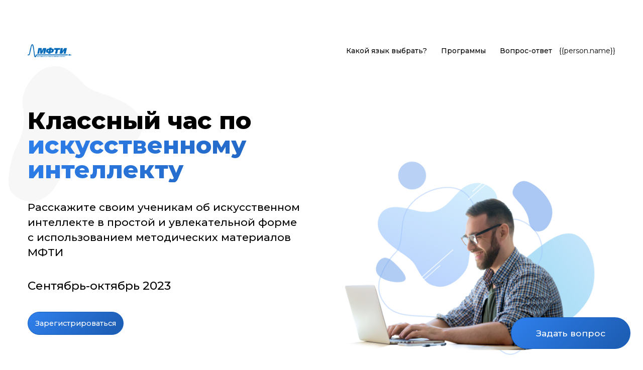

--- FILE ---
content_type: text/html; charset=UTF-8
request_url: https://edu.mipt.ru/%D1%86%D0%B8%D1%84%D1%80%D0%BE%D0%B2%D0%BE%D0%B9-%D1%83%D1%80%D0%BE%D0%BA-2024/
body_size: 8691
content:
<!DOCTYPE html>
<html lang="ru">
<head>
    <meta charset="utf-8">
    <meta name="viewport" content="width=device-width, initial-scale=1">
    <link rel="icon" href="/wp-content/uploads/favicon.ico" type="image/svg+xml">

    <title>Классный час по искусственному интеллекту</title>
    <meta property="og:image" content="https://edu.mipt.ru/wp-content/uploads/2022/05/picture.png">
    <meta property="og:url" content="https://edu.mipt.ru/">

    <meta property="og:type" content="website">
    <meta property="og:title" content="Классный час по искусственному интеллекту">
    <meta property="og:description" content="Классный час по искусственному интеллекту">

    <meta name="description" content="Классный час по искусственному интеллекту">
    <meta name="keywords" content="">
    <meta name='robots' content='max-image-preview:large' />
<link rel='stylesheet' id='classic-theme-styles-css' href='https://edu.mipt.ru/wp-includes/css/classic-themes.min.css' type='text/css' media='all' />
<style id='global-styles-inline-css' type='text/css'>
body{--wp--preset--color--black: #000000;--wp--preset--color--cyan-bluish-gray: #abb8c3;--wp--preset--color--white: #ffffff;--wp--preset--color--pale-pink: #f78da7;--wp--preset--color--vivid-red: #cf2e2e;--wp--preset--color--luminous-vivid-orange: #ff6900;--wp--preset--color--luminous-vivid-amber: #fcb900;--wp--preset--color--light-green-cyan: #7bdcb5;--wp--preset--color--vivid-green-cyan: #00d084;--wp--preset--color--pale-cyan-blue: #8ed1fc;--wp--preset--color--vivid-cyan-blue: #0693e3;--wp--preset--color--vivid-purple: #9b51e0;--wp--preset--gradient--vivid-cyan-blue-to-vivid-purple: linear-gradient(135deg,rgba(6,147,227,1) 0%,rgb(155,81,224) 100%);--wp--preset--gradient--light-green-cyan-to-vivid-green-cyan: linear-gradient(135deg,rgb(122,220,180) 0%,rgb(0,208,130) 100%);--wp--preset--gradient--luminous-vivid-amber-to-luminous-vivid-orange: linear-gradient(135deg,rgba(252,185,0,1) 0%,rgba(255,105,0,1) 100%);--wp--preset--gradient--luminous-vivid-orange-to-vivid-red: linear-gradient(135deg,rgba(255,105,0,1) 0%,rgb(207,46,46) 100%);--wp--preset--gradient--very-light-gray-to-cyan-bluish-gray: linear-gradient(135deg,rgb(238,238,238) 0%,rgb(169,184,195) 100%);--wp--preset--gradient--cool-to-warm-spectrum: linear-gradient(135deg,rgb(74,234,220) 0%,rgb(151,120,209) 20%,rgb(207,42,186) 40%,rgb(238,44,130) 60%,rgb(251,105,98) 80%,rgb(254,248,76) 100%);--wp--preset--gradient--blush-light-purple: linear-gradient(135deg,rgb(255,206,236) 0%,rgb(152,150,240) 100%);--wp--preset--gradient--blush-bordeaux: linear-gradient(135deg,rgb(254,205,165) 0%,rgb(254,45,45) 50%,rgb(107,0,62) 100%);--wp--preset--gradient--luminous-dusk: linear-gradient(135deg,rgb(255,203,112) 0%,rgb(199,81,192) 50%,rgb(65,88,208) 100%);--wp--preset--gradient--pale-ocean: linear-gradient(135deg,rgb(255,245,203) 0%,rgb(182,227,212) 50%,rgb(51,167,181) 100%);--wp--preset--gradient--electric-grass: linear-gradient(135deg,rgb(202,248,128) 0%,rgb(113,206,126) 100%);--wp--preset--gradient--midnight: linear-gradient(135deg,rgb(2,3,129) 0%,rgb(40,116,252) 100%);--wp--preset--duotone--dark-grayscale: url('#wp-duotone-dark-grayscale');--wp--preset--duotone--grayscale: url('#wp-duotone-grayscale');--wp--preset--duotone--purple-yellow: url('#wp-duotone-purple-yellow');--wp--preset--duotone--blue-red: url('#wp-duotone-blue-red');--wp--preset--duotone--midnight: url('#wp-duotone-midnight');--wp--preset--duotone--magenta-yellow: url('#wp-duotone-magenta-yellow');--wp--preset--duotone--purple-green: url('#wp-duotone-purple-green');--wp--preset--duotone--blue-orange: url('#wp-duotone-blue-orange');--wp--preset--font-size--small: 13px;--wp--preset--font-size--medium: 20px;--wp--preset--font-size--large: 36px;--wp--preset--font-size--x-large: 42px;--wp--preset--spacing--20: 0.44rem;--wp--preset--spacing--30: 0.67rem;--wp--preset--spacing--40: 1rem;--wp--preset--spacing--50: 1.5rem;--wp--preset--spacing--60: 2.25rem;--wp--preset--spacing--70: 3.38rem;--wp--preset--spacing--80: 5.06rem;--wp--preset--shadow--natural: 6px 6px 9px rgba(0, 0, 0, 0.2);--wp--preset--shadow--deep: 12px 12px 50px rgba(0, 0, 0, 0.4);--wp--preset--shadow--sharp: 6px 6px 0px rgba(0, 0, 0, 0.2);--wp--preset--shadow--outlined: 6px 6px 0px -3px rgba(255, 255, 255, 1), 6px 6px rgba(0, 0, 0, 1);--wp--preset--shadow--crisp: 6px 6px 0px rgba(0, 0, 0, 1);}:where(.is-layout-flex){gap: 0.5em;}body .is-layout-flow > .alignleft{float: left;margin-inline-start: 0;margin-inline-end: 2em;}body .is-layout-flow > .alignright{float: right;margin-inline-start: 2em;margin-inline-end: 0;}body .is-layout-flow > .aligncenter{margin-left: auto !important;margin-right: auto !important;}body .is-layout-constrained > .alignleft{float: left;margin-inline-start: 0;margin-inline-end: 2em;}body .is-layout-constrained > .alignright{float: right;margin-inline-start: 2em;margin-inline-end: 0;}body .is-layout-constrained > .aligncenter{margin-left: auto !important;margin-right: auto !important;}body .is-layout-constrained > :where(:not(.alignleft):not(.alignright):not(.alignfull)){max-width: var(--wp--style--global--content-size);margin-left: auto !important;margin-right: auto !important;}body .is-layout-constrained > .alignwide{max-width: var(--wp--style--global--wide-size);}body .is-layout-flex{display: flex;}body .is-layout-flex{flex-wrap: wrap;align-items: center;}body .is-layout-flex > *{margin: 0;}:where(.wp-block-columns.is-layout-flex){gap: 2em;}.has-black-color{color: var(--wp--preset--color--black) !important;}.has-cyan-bluish-gray-color{color: var(--wp--preset--color--cyan-bluish-gray) !important;}.has-white-color{color: var(--wp--preset--color--white) !important;}.has-pale-pink-color{color: var(--wp--preset--color--pale-pink) !important;}.has-vivid-red-color{color: var(--wp--preset--color--vivid-red) !important;}.has-luminous-vivid-orange-color{color: var(--wp--preset--color--luminous-vivid-orange) !important;}.has-luminous-vivid-amber-color{color: var(--wp--preset--color--luminous-vivid-amber) !important;}.has-light-green-cyan-color{color: var(--wp--preset--color--light-green-cyan) !important;}.has-vivid-green-cyan-color{color: var(--wp--preset--color--vivid-green-cyan) !important;}.has-pale-cyan-blue-color{color: var(--wp--preset--color--pale-cyan-blue) !important;}.has-vivid-cyan-blue-color{color: var(--wp--preset--color--vivid-cyan-blue) !important;}.has-vivid-purple-color{color: var(--wp--preset--color--vivid-purple) !important;}.has-black-background-color{background-color: var(--wp--preset--color--black) !important;}.has-cyan-bluish-gray-background-color{background-color: var(--wp--preset--color--cyan-bluish-gray) !important;}.has-white-background-color{background-color: var(--wp--preset--color--white) !important;}.has-pale-pink-background-color{background-color: var(--wp--preset--color--pale-pink) !important;}.has-vivid-red-background-color{background-color: var(--wp--preset--color--vivid-red) !important;}.has-luminous-vivid-orange-background-color{background-color: var(--wp--preset--color--luminous-vivid-orange) !important;}.has-luminous-vivid-amber-background-color{background-color: var(--wp--preset--color--luminous-vivid-amber) !important;}.has-light-green-cyan-background-color{background-color: var(--wp--preset--color--light-green-cyan) !important;}.has-vivid-green-cyan-background-color{background-color: var(--wp--preset--color--vivid-green-cyan) !important;}.has-pale-cyan-blue-background-color{background-color: var(--wp--preset--color--pale-cyan-blue) !important;}.has-vivid-cyan-blue-background-color{background-color: var(--wp--preset--color--vivid-cyan-blue) !important;}.has-vivid-purple-background-color{background-color: var(--wp--preset--color--vivid-purple) !important;}.has-black-border-color{border-color: var(--wp--preset--color--black) !important;}.has-cyan-bluish-gray-border-color{border-color: var(--wp--preset--color--cyan-bluish-gray) !important;}.has-white-border-color{border-color: var(--wp--preset--color--white) !important;}.has-pale-pink-border-color{border-color: var(--wp--preset--color--pale-pink) !important;}.has-vivid-red-border-color{border-color: var(--wp--preset--color--vivid-red) !important;}.has-luminous-vivid-orange-border-color{border-color: var(--wp--preset--color--luminous-vivid-orange) !important;}.has-luminous-vivid-amber-border-color{border-color: var(--wp--preset--color--luminous-vivid-amber) !important;}.has-light-green-cyan-border-color{border-color: var(--wp--preset--color--light-green-cyan) !important;}.has-vivid-green-cyan-border-color{border-color: var(--wp--preset--color--vivid-green-cyan) !important;}.has-pale-cyan-blue-border-color{border-color: var(--wp--preset--color--pale-cyan-blue) !important;}.has-vivid-cyan-blue-border-color{border-color: var(--wp--preset--color--vivid-cyan-blue) !important;}.has-vivid-purple-border-color{border-color: var(--wp--preset--color--vivid-purple) !important;}.has-vivid-cyan-blue-to-vivid-purple-gradient-background{background: var(--wp--preset--gradient--vivid-cyan-blue-to-vivid-purple) !important;}.has-light-green-cyan-to-vivid-green-cyan-gradient-background{background: var(--wp--preset--gradient--light-green-cyan-to-vivid-green-cyan) !important;}.has-luminous-vivid-amber-to-luminous-vivid-orange-gradient-background{background: var(--wp--preset--gradient--luminous-vivid-amber-to-luminous-vivid-orange) !important;}.has-luminous-vivid-orange-to-vivid-red-gradient-background{background: var(--wp--preset--gradient--luminous-vivid-orange-to-vivid-red) !important;}.has-very-light-gray-to-cyan-bluish-gray-gradient-background{background: var(--wp--preset--gradient--very-light-gray-to-cyan-bluish-gray) !important;}.has-cool-to-warm-spectrum-gradient-background{background: var(--wp--preset--gradient--cool-to-warm-spectrum) !important;}.has-blush-light-purple-gradient-background{background: var(--wp--preset--gradient--blush-light-purple) !important;}.has-blush-bordeaux-gradient-background{background: var(--wp--preset--gradient--blush-bordeaux) !important;}.has-luminous-dusk-gradient-background{background: var(--wp--preset--gradient--luminous-dusk) !important;}.has-pale-ocean-gradient-background{background: var(--wp--preset--gradient--pale-ocean) !important;}.has-electric-grass-gradient-background{background: var(--wp--preset--gradient--electric-grass) !important;}.has-midnight-gradient-background{background: var(--wp--preset--gradient--midnight) !important;}.has-small-font-size{font-size: var(--wp--preset--font-size--small) !important;}.has-medium-font-size{font-size: var(--wp--preset--font-size--medium) !important;}.has-large-font-size{font-size: var(--wp--preset--font-size--large) !important;}.has-x-large-font-size{font-size: var(--wp--preset--font-size--x-large) !important;}
.wp-block-navigation a:where(:not(.wp-element-button)){color: inherit;}
:where(.wp-block-columns.is-layout-flex){gap: 2em;}
.wp-block-pullquote{font-size: 1.5em;line-height: 1.6;}
</style>
<link rel='stylesheet' id='contact-form-7-css' href='https://edu.mipt.ru/wp-content/plugins/contact-form-7/includes/css/styles.css' type='text/css' media='all' />
<link rel="https://api.w.org/" href="https://edu.mipt.ru/wp-json/" /><link rel="alternate" type="application/json" href="https://edu.mipt.ru/wp-json/wp/v2/pages/3281" /><link rel="canonical" href="https://edu.mipt.ru/%d1%86%d0%b8%d1%84%d1%80%d0%be%d0%b2%d0%be%d0%b9-%d1%83%d1%80%d0%be%d0%ba-2024/" /><link rel='shortlink' href='https://edu.mipt.ru/?p=3281' />
    <link rel="stylesheet" href="https://edu.mipt.ru/wp-content/themes/edumipt/css/style_cifra.css?v=23">
    <link rel="stylesheet" href="https://edu.mipt.ru/wp-content/themes/edumipt/css/magnific-popup.css">
    <link rel="stylesheet" href="//unpkg.com/element-plus/dist/index.css" />
    

   <!-- Yandex.Metrika counter -->
	<script type="text/javascript" >
	   (function(m,e,t,r,i,k,a){m[i]=m[i]||function(){(m[i].a=m[i].a||[]).push(arguments)};
	   m[i].l=1*new Date();k=e.createElement(t),a=e.getElementsByTagName(t)[0],k.async=1,k.src=r,a.parentNode.insertBefore(k,a)})
	   (window, document, "script", "https://mc.yandex.ru/metrika/tag.js", "ym");

	   ym(84734221, "init", {
	        clickmap:true,
	        trackLinks:true,
	        accurateTrackBounce:true,
	        webvisor:true
	   });
       ym(96083258, "init", {
	        clickmap:true,
	        trackLinks:true,
	        accurateTrackBounce:true
	   });
	</script>
	<noscript>
        <div>
            <img src="https://mc.yandex.ru/watch/84734221" style="position:absolute; left:-9999px;" alt="" />
            <img src="https://mc.yandex.ru/watch/96083258" style="position:absolute; left:-9999px;" alt="" />
        </div>
    </noscript>
	<!-- /Yandex.Metrika counter -->


</head>
<body class="python_nap_template">
    <header class="header">
        
        <div class="container header__cont">
            <a href="https://mipt.ru" class="logo mipt">
                <img src="https://it-edu.com/_data/628f8cadbe6ba_628e22315d967_mipt_rus_text.png">
            </a>
             <!-- <a href="https://digital.gov.ru/" class="logo min">
                <img src="https://it-edu.com/_data/62ff82bd99fe5_logotip-cvetnoy.png">
            </a>
            <a class="logo min code" target="_blank" href="https://www.2035.university/"><img src="https://edu.mipt.ru/wp-content/themes/edumipt/img/Univer20_35_RGB_1.svg"></a> -->
            <div class="header__nologo">
                <button class="navbar-toggler"  type="button" data-toggle="toggle-menu">
                    <div class="navbar-toggler__menu">
                        <span></span>
                    </div>
                </button>
                <div class="collapse">
                    <div class="header__nav">
                        <ul id="menu-%d0%b2%d0%b5%d1%80%d1%85%d0%bd%d0%b5%d0%b5-%d0%bc%d0%b5%d0%bd%d1%8e" class="menu"><li id="menu-item-7" class="scrolled menu-item menu-item-type-custom menu-item-object-custom menu-item-7"><a href="#who" class="scrollto">Какой язык выбрать?</a></li>
                         
                          <li id="menu-item-493" class="menu-item menu-item-type-custom menu-item-object-custom menu-item-493"><a href="#course">Программы</a></li>
                          <li id="menu-item-8" class="menu-item menu-item-type-custom menu-item-object-custom menu-item-493"><a href="#faq" class="scrollto">Вопрос-ответ</a></li>
                          <!-- <li id="menu-item-8" class="scrolled menu-item menu-item-type-custom menu-item-object-custom menu-item-8"><a href="#regist" class="scrollto">Как зарегистрироваться</a></li> -->
                          </ul>
                        <div class="header__btns">
                            <!-- <a href="https://www.gosuslugi.ru/futurecode/26405?view=online" class="btn btn-default  btn_goal_reglk" data-btn-id="13" data-modal="hello" >Программирование на C++</a>
                            <a href="https://www.gosuslugi.ru/futurecode/26403?view=online" target="_blank" data-btn-id="14" class="btn btn-default btn_goal_vhod">Программирование на Python</a> -->
                        </div>
                    </div>
                </div>
            </div>
            <div id="profile">{{person.name}}</div>
        </div>
    </header>
    <div class="ttop">
		        <div class="container ttop__cont">
            <div class="ttop__item ttop__info">
                <h1 class="title ttop__title">Классный час по <span>искусственному интеллекту</span></h1>
                <p class="ttop__desc">Расскажите своим ученикам об искусственном интеллекте в простой и увлекательной форме с использованием методических материалов МФТИ</p>
                <p class="ttop__desc ttop_start">Сентябрь-октябрь 2023<br/><!--<spa style="font-size: 16px;">(9 октября вводная лекция)<span> --></p>
                	<!--<ul class="main_info_instr">
                  	<li class="icon_diplom"><a target="_blank" href="https://edu.mipt.ru/wp-content/uploads/2022/07/reg_instruct.pdf"><span>Инструкция по регистрации</span></a></li>
                  </ul> -->
             <div class="teach_btn">

                  <!-- <span class="text_btn" style="width: 100%;
                  display: flex;">Зарегистрироваться <img src="https://it-edu.com/_data/62c2bb7cc41e8_1732243-200.png"></span> -->
                  
                  <!-- <a href="https://www.gosuslugi.ru/futurecode/26405?view=online" class="btn btn-primary btn-primary-lg  btn_goal_ref_first teach_btn" data-btn-id="15" data-modal="hello">Программирование на C++</a> -->
                  <a href="https://www.gosuslugi.ru/futurecode/27336?view=online" class="btn btn-primary btn-primary-lg btn_goal_ref_first teach_btn" data-btn-id="15" data-modal="hello">Зарегистрироваться</a>
                </div>
            </div>
            <div class="ttop__item ttop__img">
              <img src="https://edu.mipt.ru/wp-content/uploads/2021/08/ttop1.png" alt="">
              <!-- <ul class="main_info">
                <li class="icon_diplom"><a class="lightboqx" ><span>Сертификат МФТИ</span></a></li> 
                <li class="icon_license"><a target="_blank" href="https://edu.mipt.ru/wp-content/themes/edumipt/img/license.pdf"><span>Государственная образовательная лицензия</span></a></li>
              </ul>-->
            </div>
        </div>
        <!-- <div class="first-screen-table-block">
           <div class="container">
              <div class="row">
                 <div class="items">
                    <div class="first-screen-table-block__info">
                       <div class="first-screen-table-block__item">
                          <div class="first-screen-table-block__text first-screen-table-block__text--title"></div>
                          <div class="first-screen-table-block__text"> 
                                
                          </div>
                       </div><div class="first-screen-table-block__item">
                          <div class="first-screen-table-block__text first-screen-table-block__text--title"></div>
                          <div class="first-screen-table-block__text"> 
                                
                          </div>
                       </div><div class="first-screen-table-block__item">
                          <div class="first-screen-table-block__text first-screen-table-block__text--title"></div>
                          <div class="first-screen-table-block__text"> 
                                
                          </div>
                       </div><div class="first-screen-table-block__item">
                          <div class="first-screen-table-block__text first-screen-table-block__text--title"></div>
                          <div class="first-screen-table-block__text"> 
                                
                          </div>
                       </div>                    </div>
                       
                    </div>
              </div>
           </div>
        </div>  -->

                <div class="rubrikator">
           <div class="container">
                <div class="items category">
                    <h2>Выберите свой класс:</h2>

                    <a class="item-all active" href="#item-all">Все классы</a>
                    <a class="item-0" href="#item-0">8-11 классы</a><a class="item-1" href="#item-1">5-7 классы</a><a class="item-2" href="#item-2">СПО</a><a class="item-3" href="#item-3">8-11 классы</a><a class="item-4" href="#item-4">СПО</a><a class="item-5" href="#item-5">5-7 классы</a><a class="item-6" href="#item-6">8-11 классы</a><a class="item-7" href="#item-7">СПО</a><a class="item-8" href="#item-8">5-7 классы</a><a class="item-9" href="#item-9">8-11 классы</a><a class="item-10" href="#item-10">СПО</a><a class="item-11" href="#item-11">5-7 классы</a><a class="item-12" href="#item-12">8-11 классы</a><a class="item-13" href="#item-13">СПО</a><a class="item-14" href="#item-14">5-7 классы</a><a class="item-15" href="#item-15">8-11 классы</a><a class="item-16" href="#item-16">СПО</a><a class="item-17" href="#item-17">5-7 классы</a><a class="item-18" href="#item-18">8-11 классы</a><a class="item-19" href="#item-19">СПО</a><a class="item-20" href="#item-20">5-7 классы</a><a class="item-21" href="#item-21">8-11 классы</a><a class="item-22" href="#item-22">СПО</a><a class="item-23" href="#item-23">5-7 классы</a>                </div>

              
                        <div id="app" class="contents">
                                        
                            <div v-for="(post, index) in posts" :key="post.category_title" :class="'item show item-' + index" :data-item="'item-' + index">
                                <h3 v-if="post.category_link_all">{{post.category_section_title}} 
                                    <a class="save_all"  :href="post.category_link_all || ''" >  
                                    <i class="doc save-icon"></i>Cкачать все материалы</a>
                                </h3>
                                <h3 v-if="!post.category_link_all">{{post.category_section_title}} 
                                    <a class="save_all save_all none_auth open-form"  href="#reg" @click="openRegPopup">  
                                    <i class="doc save-icon"></i>Cкачать все материалы</a>
                                </h3>
                                
                                <div class="left">
                                    <img class="icon" src="/wp-content/themes/edumipt/img/icon_doc.svg">
                                    
                                    <div class="mater">
                                        <div v-for="mater in post.files_doc" class="materail_item">
                                                <span class="name">{{mater.name}}</span>
                                                <span class="descr">{{mater.descr}}</span>
                                                <a v-if="mater.link" class="dn_link" target="_blank" href="{{mater.link}}"><i class="doc save-icon"></i>{{mater.link_name}}</a> 
                                                <a v-if="!mater.link" class="dn_link none_auth open-form" data-modal="hello" target="_blank" href="#reg" @click="openRegPopup"><i class="doc save-icon"></i>{{mater.link_name}}</a> 
                                        </div>
                                    </div>

                                </div>
                                <div class="right">
                                    <img class="icon" src="/wp-content/themes/edumipt/img/icon_media.svg">
                                    
                                    <div class="mater">
                                        <div v-for="mater in post.files_video" class="materail_item">
                                                <span class="name">{{mater.name}}</span>
                                                <span class="descr">{{mater.descr}}</span>
                                                <a v-if="mater.link" class="dn_link" target="_blank" href="{{mater.link}}"><i class="doc save-icon"></i>{{mater.link_name}}</a> 
                                                <a v-if="!mater.link" class="dn_link none_auth open-form" data-modal="hello" target="_blank" href="#reg" @click="openRegPopup"><i class="play save-icon"></i>{{mater.link_name}}</a> 
                                        </div>
                                    </div>

                                </div>
                            </div>
                        </div>
                                  </div>
           </div>
        </div> 

    <footer class="footer">
                <div class="container footer__cont">
            <a class="logo">
                <!--<svg viewBox="0 0 112 15" fill="none" xmlns="http://www.w3.org/2000/svg">
                    <path d="M5.08 11.18V8.4H12.84V5.58H5.08V2.8H14.18V-9.53674e-07H0.2L1.7 2.54V14H14.32V11.18H5.08ZM17.1539 -9.53674e-07H15.6539L17.1539 2.8H24.4539C26.9539 2.8 28.1939 4.9 28.1939 7C28.1939 9.08 26.9739 11.16 24.5339 11.2H15.6539L17.1539 14H24.5539C29.3139 13.96 31.7139 10.48 31.7139 7C31.7139 3.52 29.3139 0.0399997 24.5539 -9.53674e-07H17.1539ZM34.293 2.2V8.28C34.293 12.42 37.833 14.5 41.373 14.5C44.913 14.5 48.453 12.42 48.453 8.28V-9.53674e-07H45.073V8.28C45.073 10.3 43.233 11.32 41.373 11.32C39.513 11.32 37.673 10.3 37.673 8.28V-9.53674e-07H32.993L34.293 2.2ZM41.273 8.32L43.353 5.8H39.193L41.273 8.32ZM56.2508 2.54V14H59.6308V5.68L64.4108 14H65.6708L70.4708 5.68V14H73.8508V-9.53674e-07H70.4708L65.0508 9.44L59.6308 -9.53674e-07H54.7508L56.2508 2.54ZM77.032 2.54V14H80.412V-9.53674e-07H75.532L77.032 2.54ZM83.6141 2.54V14H86.9941V9.12H91.1941C94.2541 9.12 95.7941 6.84 95.7941 4.56C95.7941 2.28 94.2541 -9.53674e-07 91.1941 -9.53674e-07H82.1141L83.6141 2.54ZM86.9941 2.82H90.8341C91.9541 2.82 92.5141 3.7 92.5141 4.56C92.5141 5.44 91.9541 6.3 90.8341 6.3H86.9941V2.82ZM95.6352 -9.53674e-07L97.2752 2.78H102.295V14H105.675V2.78H111.795V-9.53674e-07H95.6352Z" />
                </svg> -->
                <img src="/wp-content/themes/edumipt/img/lited-ru.png">
            </a>
            <div class="footer__contacts">
                <span><a href="mailto:help@it-edu.com" class="phone">help@it-edu.com </a></span>
            </div>
            <div class="social">
                            </div>
        </div>
        <div class="container contmenu">
            <div class="container contmenu">
                <ul id="menu-%d0%b2%d0%b5%d1%80%d1%85%d0%bd%d0%b5%d0%b5-%d0%bc%d0%b5%d0%bd%d1%8e" class="contmenu__list">
                    <li id="menu-item-7" class="scrolled menu-item menu-item-type-custom menu-item-object-custom menu-item-7"><a href="#who" class="scrollto">Какой язык выбрать?</a></li>
                    <li id="menu-item-8" class="scrolled menu-item menu-item-type-custom menu-item-object-custom menu-item-8"><a href="#faq" class="scrollto">Вопрос-ответ</a></li>
                    <li id="menu-item-493" class="menu-item menu-item-type-custom menu-item-object-custom menu-item-493"><a href="#course">Программы</a></li>
                </ul>        
            </div>
                    </div>
    </footer>
    <div class="copy">Copyright © 2026 МФТИ<br/>
    <a class="pnd" target="_blank" href="https://mipt.ru/docs/download.php?code=politika_obrabotki_personalnykh_dannykh">Политика обработки персональных данных МФТИ</a></div>

    <div class="modal reg_to_event hello" data-modal="regform">
        <div class="modal-container">
            <div class="modal-header">
                <div class="modal-header-title title">
                    Для доступа к материалам необходимо зарегистрироваться
                </div>
                <div class="close">
                    <i class="fal fa-times"></i>
                </div>
            </div>
            <div class="modal-content">
                <form action="" class="cifra_form">
                    <input type="text" name="lname" class="form-control" placeholder="Фамилия" required>
                    <input type="text" name="fname" class="form-control" placeholder="Имя" required>
                    <input type="text" name="sname" class="form-control" placeholder="Отчество" required>
                    <input type="email" name="email" class="form-control" placeholder="Email" required>
                    <select name="region" id="" class="form-control" required>
                        <option value="Ваш регион" disabled="disabled" selected>Ваш регион</option>
                                                 
                    </select>
                    <label for="">
                        <input type="checkbox" required checked="checked">
                        <span>Отправляя данную форму, я соглашаюсь с Политикой обработки персональных данных МФТИ</span>
                    </label>
                    <input type="submit" value="Зарегистрироваться" class="btn btn-primary btn-primary-lg">
                </form>
                <span>Уже есть аккаунт? <a href="#" class="open-form open_auth" data-modal="auth">Войти</a></span>
            </div>
        </div>
    </div>

    <div class="modal reg_to_event hello" data-modal="auth">
        <div class="modal-container">
            <div class="modal-header">
                <div class="modal-header-title title">
                    Для доступа к материалам необходимо авторизоваться
                </div>
                <div class="close">
                    <i class="fal fa-times"></i>
                </div>
            </div>
            <div class="modal-content">
                <form action="" class="cifra_form_auth">
                    <input type="email" name="email" class="form-control" placeholder="Email" required>
                    <input type="password" name="password" class="form-control" placeholder="Пароль" required>
                    
                    <input type="submit" value="Войти" class="btn btn-primary btn-primary-lg">
                </form>
                <span>Нет аккаунта? <a href="#" class="open-form open_auth" data-modal="regform">Зарегистрировать</a></span>
            </div>
        </div>
    </div>

    
   
    
    <div class="modal question" data-modal="question">
         <div class="modal-container">
            <div class="modal-header">
                <div class="modal-header-title title">
                    Задать вопрос
                </div>
                <div class="close">
                    <i class="fal fa-times"></i>
                </div>
            </div>
            <div class="modal-content">
                <div role="form" class="wpcf7" id="wpcf7-f1085-o1" lang="ru-RU" dir="ltr">
<div class="screen-reader-response"><p role="status" aria-live="polite" aria-atomic="true"></p> <ul></ul></div>
<form action="/%D1%86%D0%B8%D1%84%D1%80%D0%BE%D0%B2%D0%BE%D0%B9-%D1%83%D1%80%D0%BE%D0%BA-2024/#wpcf7-f1085-o1" method="post" class="wpcf7-form init" novalidate="novalidate" data-status="init">
<div style="display: none;">
<input type="hidden" name="_wpcf7" value="1085" />
<input type="hidden" name="_wpcf7_version" value="5.4.2" />
<input type="hidden" name="_wpcf7_locale" value="ru_RU" />
<input type="hidden" name="_wpcf7_unit_tag" value="wpcf7-f1085-o1" />
<input type="hidden" name="_wpcf7_container_post" value="0" />
<input type="hidden" name="_wpcf7_posted_data_hash" value="" />
</div>
<div class="form-group">
                        <label>Ваше имя*</label>
<span class="wpcf7-form-control-wrap text-532"><input type="text" name="text-532" value="" size="40" class="wpcf7-form-control wpcf7-text wpcf7-validates-as-required form-control" aria-required="true" aria-invalid="false" placeholder="Имя" /></span>
</div>

<div class="form-group">
                        <label>Электронная почта*</label>
<span class="wpcf7-form-control-wrap email-455"><input type="email" name="email-455" value="" size="40" class="wpcf7-form-control wpcf7-text wpcf7-email wpcf7-validates-as-required wpcf7-validates-as-email form-control" aria-required="true" aria-invalid="false" placeholder="E-mail" /></span>
</div>

<div class="form-group">
                        <label>Телефон*</label>
<span class="wpcf7-form-control-wrap tel-162"><input type="tel" name="tel-162" value="" size="40" class="wpcf7-form-control wpcf7-text wpcf7-tel wpcf7-validates-as-required wpcf7-validates-as-tel form-control" aria-required="true" aria-invalid="false" placeholder="Телефон" /></span>
</div>

<div class="form-group">
      <label>Ваш вопрос*</label>
<span class="wpcf7-form-control-wrap textarea-164"><textarea name="textarea-164" cols="40" rows="10" class="wpcf7-form-control wpcf7-textarea wpcf7-validates-as-required form-control" aria-required="true" aria-invalid="false"></textarea></span>
</div>

<span class="wpcf7-form-control-wrap acceptance-57"><span class="wpcf7-form-control wpcf7-acceptance"><span class="wpcf7-list-item"><label><input type="checkbox" name="acceptance-57" value="1" aria-invalid="false" /><span class="wpcf7-list-item-label">Отправляя данную форму, я соглашаюсь с <a href="https://mipt.ru/docs/download.php?code=politika_obrabotki_personalnykh_dannykh" target="_blank">Политикой обработки персональных данных МФТИ</a></span></label></span></span></span>

<div class="mybtn">
<input type="submit" value="Задать вопрос" class="wpcf7-form-control wpcf7-submit btn btn-primary btn-primary-lg" />
</div>

<input type="reset" class="hidden" id="reset"><div class="wpcf7-response-output" aria-hidden="true"></div></form></div>            </div>
        </div>
    </div>
    <a href="#" class="btn btn-primary btn-primary-lg open-form btn_question" data-btn-id="15" data-modal="question">Задать вопрос</a>
    	<div class="oxin hidden">
		<div id="ip">18.118.105.51</div>
		<div id="url">https://edu.mipt.ru/%D1%86%D0%B8%D1%84%D1%80%D0%BE%D0%B2%D0%BE%D0%B9-%D1%83%D1%80%D0%BE%D0%BA-2024/</div>
	</div>

 
    <script type='text/javascript' src='https://edu.mipt.ru/wp-includes/js/dist/vendor/wp-polyfill-inert.min.js' id='wp-polyfill-inert-js'></script>
<script type='text/javascript' src='https://edu.mipt.ru/wp-includes/js/dist/vendor/regenerator-runtime.min.js' id='regenerator-runtime-js'></script>
<script type='text/javascript' src='https://edu.mipt.ru/wp-includes/js/dist/vendor/wp-polyfill.min.js' id='wp-polyfill-js'></script>
<script type='text/javascript' id='contact-form-7-js-extra'>
/* <![CDATA[ */
var wpcf7 = {"api":{"root":"https:\/\/edu.mipt.ru\/wp-json\/","namespace":"contact-form-7\/v1"}};
/* ]]> */
</script>
<script type='text/javascript' src='https://edu.mipt.ru/wp-content/plugins/contact-form-7/includes/js/index.js' id='contact-form-7-js'></script>
    
     

    <script src="https://unpkg.com/vue@next"></script>
    <script>
        //console.log(Vue.ref);
        const app = Vue.createApp({
            data() {
                return {
                    posts: {}
                }
            },
            methods: {
                getContent() {
                fetch('https://edu.mipt.ru/lesson.php')
                    .then(response => response.json())
                    .then(data => this.posts = data)
                },
                openRegPopup(e){
                    e.preventDefault();
                    $('.modal[data-modal="regform"]').fadeIn(250);
                }
            }
        })

        const vm = app.mount('#app')
        vm.getContent();
        

        const prfl= Vue.createApp({
            data() {
                return {
                    person: {name: 10}
                }
            },
            methods: {
                getContent() {
                fetch('https://edu.mipt.ru/lesson.php')
                    .then(response => response.json())
                    .then(data => this.posts = data)
                },
                openRegPopup(e){
                    e.preventDefault();
                    $('.modal[data-modal="regform"]').fadeIn(250);
                }
            }
        })

        const profile = prfl.mount('#profile')
    </script>

    <script src="https://edu.mipt.ru/wp-content/themes/edumipt/js/script.min.js?v=23"></script>
    <script type="text/javascript">
        $(document).ready(function(){
            $('a:not(.phone)').each(function(){
                var href = '';
                href = href + $(this).attr('href');
                 if(href.indexOf('it-edu.com') + 1 != 0 || href.indexOf('edu.mipt.ru') + 1 != 0 || href.indexOf('it-edu.mipt') + 1 != 0 || href.indexOf('rucode.net') + 1 != 0){
                    if(href.indexOf('?') > -1){
              $(this).attr('href', href + '&' + '');
            }else{
              $(this).attr('href', href + '?' + '');
            }
                }
            });
            $('input.nouserid').each(function(){
                $(this).val('');
            });
        });

        $('form.cifra_form').submit(function(e){
            e.preventDefault();

            $.ajax({
                type: "POST",
                url: 'https://edu.mipt.ru/lesson-api/reg',
                data: $(this).serialize(),
                success: function(msg) {
                    if(msg.true){
                        vm.getContent();
                    }
                    
                    //$(".modal.question").fadeOut(250);
                    //$(".modal.success_send_question").fadeIn(250);
                }
            }); 
        });
       
        document.addEventListener( 'wpcf7mailsent', function( event ) {   
            //форма Задать вопрос
            if(event.detail.contactFormId=="1085" ){ 
                var tel = '';
                var name = '';
                var email = '';
                var text = '';
                $.each(event.detail.inputs, function( index ) {
                    if(event.detail.inputs[index]['name'] == 'tel-162'){
                        tel  = event.detail.inputs[index]['value'];
                    }
                    if(event.detail.inputs[index]['name'] == 'text-532'){
                        name = event.detail.inputs[index]['value'];
                    }
                    if(event.detail.inputs[index]['name'] == 'email-455'){
                        email = event.detail.inputs[index]['value'];
                    }
                    if(event.detail.inputs[index]['name'] == 'textarea-164'){
                        text = event.detail.inputs[index]['value'];
                    }
                    
                });
                email = encodeURIComponent(email);
                var questionUrl = '?phone='+tel+'&name='+name+'&mess='+text;
                if(email != ''){
                    questionUrl = questionUrl + '&email='+email;
                }
                console.log('https://edu.mipt.ru/wp-content/themes/edumipt/question_teach.php'+questionUrl);
                $.ajax({
                    type: "POST",
                    url: 'https://edu.mipt.ru/wp-content/themes/edumipt/question_teach.php'+questionUrl,
                    data: $(this).serialize(),
                    success: function(msg) {
                      $(".modal.question").fadeOut(250);
                      $(".modal.success_send_question").fadeIn(250);
                    }
                  }); 
            }

        }, false );

      

        $('.category a').click(function(e){
            e.preventDefault();
            $('.category a').each(function(){
                $(this).removeClass('active');
            });
            $(this).addClass('active');
            var href= $(this).attr('href');
            href = href.replace("#", "");
            if(href == 'item-all'){
                $('.contents .item').each(function(){
                    $(this).addClass('show');
                });
            }else{
                $('.contents .item').each(function(){
                    $(this).removeClass('show');
                });
                $('.contents .item[data-item="'+href+'"]').addClass('show');
            }
        });
    </script>
    <script src="https://edu.mipt.ru/wp-content/themes/edumipt/js/jquery.magnific-popup.min.js?v=23"></script>
    <script type="text/javascript">!function(){var t=document.createElement("script");t.type="text/javascript",t.async=!0,t.src="https://vk.com/js/api/openapi.js?169",t.onload=function(){VK.Retargeting.Init("VK-RTRG-1065659-5tD6d"),VK.Retargeting.Hit()},document.head.appendChild(t)}();</script><noscript><img src="https://vk.com/rtrg?p=VK-RTRG-1065659-5tD6d" style="position:fixed; left:-999px;" alt=""/></noscript>
</body>
</html>

--- FILE ---
content_type: image/svg+xml
request_url: https://edu.mipt.ru/wp-content/themes/edumipt/img/decor__light.svg
body_size: 769
content:
<svg width="277" height="281" viewBox="0 0 277 281" fill="none" xmlns="http://www.w3.org/2000/svg">
<path opacity="0.45" d="M31.0268 277.695C55.1042 285.194 79.4447 274.405 93.6543 254.67C104.575 239.671 111.153 221.251 120.889 206.12C131.81 189.148 147.861 176.385 167.86 173.228C173.912 172.307 177.859 170.596 183.78 170.465C192.595 170.202 201.542 169.939 210.357 169.412C230.488 168.228 256.407 166.255 269.432 148.361C279.695 134.414 277.984 113.363 268.775 99.6799C256.933 81.9179 234.566 72.1817 215.62 64.2874C194.569 55.6038 169.834 51.5251 153.914 34.5525C119.574 -1.62936 107.075 -0.708369 89.8388 0.344194C63.7878 1.92304 41.4208 29.6844 32.7372 53.2355C22.08 82.0494 37.3422 89.2858 30.1058 128.889C24.0535 161.518 12.6069 163.097 3.52856 207.173C-3.57625 241.776 1.29186 254.801 7.21253 262.696C15.5015 273.484 27.6059 276.642 31.0268 277.695Z" fill="#EDEDED"/>
</svg>


--- FILE ---
content_type: image/svg+xml
request_url: https://edu.mipt.ru/wp-content/themes/edumipt/img/icon_doc.svg
body_size: 1436
content:
<svg width="76" height="76" viewBox="0 0 76 76" fill="none" xmlns="http://www.w3.org/2000/svg">
<circle r="38" transform="matrix(-1 0 0 1 38 38)" fill="none"/>
<path d="M44.1678 22.0397V22.0798C44.1303 22.0557 44.0914 22.034 44.0512 22.0146L44.0307 22.0047H44.0078H43.9399C43.8506 21.9582 43.7559 21.9239 43.6578 21.9023L43.6472 21.9H43.6363H31.4999C30.9295 21.9 30.4715 22.3741 30.4715 22.9532V27.6205L25.9284 27.6208C25.358 27.6208 24.9 28.0949 24.9 28.674V53.4646C24.9 53.7431 25.0075 54.0105 25.2 54.2085L25.2002 54.2086C25.3931 54.4064 25.6548 54.5178 25.9284 54.5178H44.5007C44.7743 54.5178 45.036 54.4064 45.2289 54.2086L45.229 54.2085C45.4215 54.0105 45.5291 53.7431 45.5291 53.4646V48.797H50.0722C50.3458 48.797 50.6075 48.6856 50.8005 48.4878L50.8006 48.4877C50.9931 48.2897 51.1006 48.0223 51.1006 47.7438V29.6277V29.5706V29.4895L51.0894 29.4872C51.0792 29.4247 51.0647 29.3631 51.046 29.3027C51.0484 29.2728 51.0475 29.2429 51.0433 29.2132L51.0413 29.199L51.0353 29.1859C50.9865 29.0784 50.921 28.9792 50.8418 28.8926L50.8418 28.8925L50.8396 28.8903L44.3394 22.2159L44.1678 22.0397ZM31.4996 48.7968H43.4715L43.4713 52.4106H26.9567V29.7275H30.4712V47.7435C30.4712 48.022 30.5787 48.2895 30.7712 48.4875L30.7713 48.4876C30.9643 48.6854 31.226 48.7968 31.4996 48.7968ZM44.6 28.574L44.5997 25.4971L47.5966 28.574H44.6ZM49.0428 46.6898H32.5283V24.0067H42.5425V29.6275C42.5425 29.906 42.6503 30.1738 42.8429 30.3715C43.0355 30.5693 43.2975 30.6811 43.5712 30.6811H49.0427L49.0428 46.6898Z" fill="white" stroke="none" stroke-width="0.2"/>
</svg>


--- FILE ---
content_type: image/svg+xml
request_url: https://edu.mipt.ru/wp-content/themes/edumipt/img/icon_media.svg
body_size: 3842
content:
<svg width="76" height="76" viewBox="0 0 76 76" fill="none" xmlns="http://www.w3.org/2000/svg">
<circle r="38" transform="matrix(-1 0 0 1 38 38)" fill="none"/>
<path d="M26.8205 25.5663V25.5662L26.8168 25.5663C20.7863 25.7805 20.7879 34.4714 26.8168 34.6849L26.8168 34.685L26.8205 34.685C28.0292 34.6835 29.1882 34.2029 30.0428 33.348C30.8976 32.4932 31.3782 31.3344 31.3797 30.1257L31.3797 30.1255C31.3782 28.9168 30.8976 27.7578 30.0427 26.9032C29.1882 26.0484 28.0291 25.5677 26.8205 25.5663ZM26.8204 33.2108C22.7443 33.078 22.7451 27.1726 26.8203 27.0404C30.8963 27.1732 30.8956 33.0786 26.8204 33.2108Z" fill="white" stroke="white" stroke-width="0.2"/>
<path d="M22.4594 34.1397H22.4591C21.2107 34.1412 20.0135 34.6376 19.1309 35.5206C18.2479 36.4032 17.7515 37.6004 17.75 38.8487V38.849L17.75 44.5825L17.75 44.5827C17.7506 45.1558 17.9786 45.705 18.3834 46.1101L18.3836 46.1102C18.7887 46.515 19.3379 46.743 19.9109 46.7436H19.9112H21.5723L21.5723 54.1382L21.5723 54.1385C21.573 54.7115 21.8009 55.2607 22.2057 55.6658L22.2059 55.666C22.611 56.0708 23.1602 56.2988 23.7332 56.2994H23.7335H30.104H30.1043C30.6773 56.2988 31.2265 56.0708 31.6316 55.666L31.6318 55.6658C32.0365 55.2607 32.2645 54.7115 32.2652 54.1385V54.1382V39.7043C32.7121 39.5422 33.7493 39.1416 34.0271 39.0186C37.3773 37.535 40.1934 35.0621 42.0978 31.932L42.0994 31.9294C42.405 31.413 42.4837 30.7932 42.3166 30.2167C42.1495 29.6401 41.7513 29.1584 41.2166 28.8856L41.2156 28.8851L40.0734 28.3089L40.0734 28.3089C39.5891 28.0646 39.0307 28.0122 38.5093 28.1615L38.5092 28.1615C37.9882 28.3109 37.5427 28.6508 37.2611 29.1135C36.3635 30.5546 35.1811 31.797 33.7862 32.7648L33.7802 32.7685L33.741 32.7925L33.5974 32.8798C33.4781 32.9521 33.3191 33.0483 33.1599 33.1445L32.7222 33.4088L32.578 33.4959L32.5376 33.5203L32.5281 33.526C32.1048 33.7559 31.6683 33.9607 31.221 34.1397H22.4594Z" fill="white" stroke="white" stroke-width="0.5"/>
<path d="M31.2011 38.4354C30.9272 38.513 30.7381 38.7633 30.7384 39.048V54.134C30.7381 54.4858 30.4531 54.7708 30.1013 54.7711H27.5531V47.1265C27.5531 46.7747 27.2679 46.4894 26.9161 46.4894C26.5643 46.4894 26.279 46.7747 26.279 47.1265V54.7711H23.7308C23.379 54.7708 23.0941 54.4858 23.0938 54.134V38.8448C23.087 38.4979 22.8037 38.22 22.4567 38.22C22.1098 38.22 21.8265 38.4979 21.8197 38.8448V45.2153H19.9085C19.5567 45.2151 19.2718 44.9301 19.2715 44.5783V38.8448C19.2723 38.0004 19.6085 37.1908 20.2054 36.5935C20.8027 35.9966 21.6123 35.6605 22.4567 35.6596H26.8848H31.3128C34.3357 34.6691 36.9044 32.6302 38.5553 29.9113C38.7263 29.6261 39.0874 29.5197 39.3857 29.6668L40.5273 30.2415C40.6852 30.3209 40.8032 30.4619 40.8535 30.6312C40.9039 30.8004 40.8823 30.9827 40.7938 31.1357C38.6344 34.6944 35.2066 37.302 31.2011 38.4354Z" fill="none"/>
<path d="M35.7773 31.5024V27C35.7773 24.7909 37.5682 23 39.7773 23H53.9996C56.2088 23 57.9996 24.7909 57.9996 27V38.5556C57.9996 40.7648 56.2088 42.5556 53.9996 42.5556H39.7773C37.5682 42.5556 35.7773 40.7648 35.7773 38.5556V37.4542" stroke="white" stroke-width="1.75"/>
<rect x="45.5547" y="42.2117" width="1.55556" height="2.85398" fill="white"/>
<circle cx="46.444" cy="46.9994" r="1.79168" stroke="white" stroke-width="1.75"/>
<path d="M53.7737 28.1823L53.7737 28.1823H53.771H46.2273V28.1823L46.2246 28.1823C45.7797 28.1904 45.4047 28.5306 45.4047 28.9693C45.4047 29.4081 45.7797 29.7482 46.2246 29.7564L46.2246 29.7564H46.2273H53.771V29.7564L53.7737 29.7564C54.2186 29.7482 54.5936 29.408 54.5936 28.9693C54.5936 28.5306 54.2186 28.1904 53.7737 28.1823Z" fill="white" stroke="white" stroke-width="0.3"/>
<path d="M51.7164 32.8503L51.7164 32.8502H51.7136H46.2273V32.8502L46.2246 32.8503C45.7797 32.8584 45.4047 33.1986 45.4047 33.6373C45.4047 34.076 45.7797 34.4162 46.2246 34.4243L46.2246 34.4243H46.2273H51.7136V34.4244L51.7164 34.4243C52.1613 34.4162 52.5362 34.076 52.5362 33.6373C52.5362 33.1986 52.1613 32.8584 51.7164 32.8503Z" fill="white" stroke="white" stroke-width="0.3"/>
</svg>


--- FILE ---
content_type: image/svg+xml
request_url: https://edu.mipt.ru/wp-content/themes/edumipt/img/icon_play.svg
body_size: 117
content:
<svg width="32" height="32" viewBox="0 0 32 32" fill="none" xmlns="http://www.w3.org/2000/svg">
<circle cx="15.5" cy="16.5" r="11.25" stroke="#515CB0" stroke-width="2.5"/>
<path d="M20 17L13 21L13 13L20 17Z" fill="#515CB0"/>
</svg>


--- FILE ---
content_type: image/svg+xml
request_url: https://edu.mipt.ru/wp-content/themes/edumipt/img/icon_download.svg
body_size: 296
content:
<svg width="32" height="32" viewBox="0 0 32 32" fill="none" xmlns="http://www.w3.org/2000/svg">
<path d="M25.3333 16.0039V25.3372H6.66667V16.0039H4V25.3372C4 26.8039 5.2 28.0039 6.66667 28.0039H25.3333C26.8 28.0039 28 26.8039 28 25.3372V16.0039H25.3333ZM17.3333 16.8972L20.7867 13.4572L22.6667 15.3372L16 22.0039L9.33333 15.3372L11.2133 13.4572L14.6667 16.8972V4.00391H17.3333V16.8972Z" fill="#515CB0"/>
</svg>
